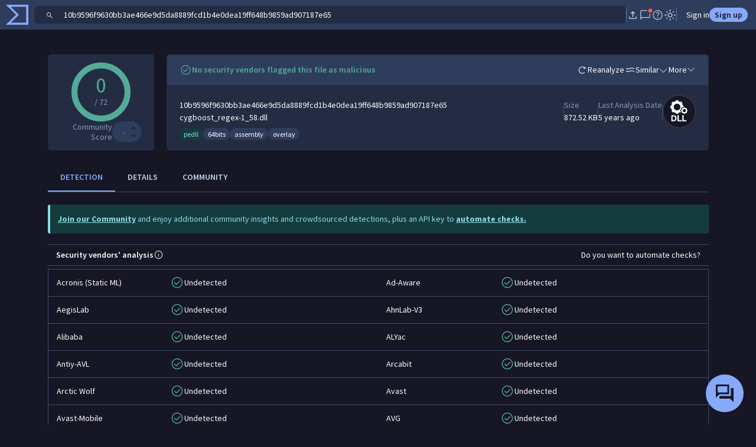

--- FILE ---
content_type: text/javascript
request_url: https://www.virustotal.com/gui/74747.9e3076bf54ddf14101d8.js
body_size: 8734
content:
(self.webpackChunkvt_ui_main=self.webpackChunkvt_ui_main||[]).push([[74747],{1267:h=>{h.exports=`<svg xmlns="http://www.w3.org/2000/svg" width="1em" height="1em" viewBox="0 0 24 24" fill="currentColor">
  <path d="m10.75 22.51-1.044-1.07 2.075-2.075H7.767a2.543 2.543 0 0 1-.895 1.255 2.38 2.38 0 0 1-1.487.495 2.41 2.41 0 0 1-1.771-.729 2.41 2.41 0 0 1-.73-1.77c0-.56.166-1.057.496-1.488a2.54 2.54 0 0 1 1.255-.895V7.767a2.543 2.543 0 0 1-1.255-.895 2.381 2.381 0 0 1-.495-1.487c0-.695.243-1.285.729-1.771a2.411 2.411 0 0 1 1.77-.73c.56 0 1.057.166 1.488.496.432.33.73.748.895 1.255h4.014L9.696 2.56l1.054-1.07 3.894 3.895-3.894 3.894-1.054-1.07 2.085-2.074H7.767a2.466 2.466 0 0 1-1.632 1.632v8.466a2.465 2.465 0 0 1 1.632 1.632h4.004L9.706 15.79l1.044-1.069 3.894 3.894-3.894 3.895Zm7.868-1.395a2.415 2.415 0 0 1-1.772-.729 2.408 2.408 0 0 1-.73-1.77c0-.568.165-1.069.495-1.501.33-.433.748-.727 1.254-.882V7.767a2.448 2.448 0 0 1-1.254-.882 2.407 2.407 0 0 1-.496-1.5c0-.695.243-1.285.729-1.771a2.407 2.407 0 0 1 1.77-.73c.693 0 1.283.244 1.77.73.488.486.731 1.076.731 1.77 0 .568-.165 1.069-.495 1.501-.33.433-.748.727-1.255.882v8.466c.507.165.925.463 1.255.895.33.431.495.927.495 1.487a2.41 2.41 0 0 1-.728 1.771 2.407 2.407 0 0 1-1.77.73Zm-13.233-1.5c.283 0 .52-.095.712-.287a.968.968 0 0 0 .288-.713.967.967 0 0 0-.288-.712.967.967 0 0 0-.712-.288.967.967 0 0 0-.713.288.967.967 0 0 0-.287.712c0 .284.095.521.287.713.192.192.43.287.713.287Zm13.23 0a.966.966 0 0 0 .713-.287.968.968 0 0 0 .287-.713.968.968 0 0 0-.287-.712.968.968 0 0 0-.713-.288.967.967 0 0 0-.712.288.967.967 0 0 0-.288.712c0 .284.096.521.288.713a.966.966 0 0 0 .712.287ZM5.385 6.385c.283 0 .52-.096.712-.288a.968.968 0 0 0 .288-.712.968.968 0 0 0-.288-.713.968.968 0 0 0-.712-.287.968.968 0 0 0-.713.287.968.968 0 0 0-.287.713c0 .283.095.52.287.712.192.192.43.288.713.288Zm13.23 0a.967.967 0 0 0 .713-.288.968.968 0 0 0 .287-.712.968.968 0 0 0-.287-.713.968.968 0 0 0-.713-.287.967.967 0 0 0-.712.287.967.967 0 0 0-.288.713c0 .283.096.52.288.712a.967.967 0 0 0 .712.288Z"/>
</svg>
`},6631:h=>{h.exports=`<svg xmlns="http://www.w3.org/2000/svg" width="1em" height="1em" viewBox="0 0 24 24" fill="currentColor">
  <path d="M5.615 18.5v1.25c0 .212-.072.39-.215.534a.726.726 0 0 1-.535.216H4.25a.726.726 0 0 1-.534-.216.726.726 0 0 1-.216-.534v-7.673L5.542 6.25c.075-.23.211-.412.41-.547.199-.135.42-.203.663-.203h10.808c.234 0 .447.069.638.206.19.138.323.319.397.544l2.042 5.827v7.673c0 .212-.072.39-.216.534a.726.726 0 0 1-.534.216h-.615a.726.726 0 0 1-.535-.216.726.726 0 0 1-.215-.534V18.5H5.615Zm-.007-7.923h12.784L17.131 7H6.869l-1.261 3.577Zm1.856 5.27c.364 0 .672-.128.925-.383.254-.255.38-.564.38-.928 0-.364-.127-.672-.382-.925a1.267 1.267 0 0 0-.928-.38c-.364 0-.672.127-.925.382-.254.255-.38.564-.38.928 0 .364.127.672.382.925.255.254.564.38.928.38Zm9.077 0c.364 0 .672-.128.925-.383.254-.255.38-.564.38-.928 0-.364-.127-.672-.382-.925a1.267 1.267 0 0 0-.928-.38c-.364 0-.672.127-.925.382-.254.255-.38.564-.38.928 0 .364.127.672.382.925.255.254.564.38.928.38ZM5 17h14v-4.923H5V17Z"/>
</svg>
`},7262:h=>{h.exports=`<svg xmlns="http://www.w3.org/2000/svg" width="1em" height="1em" viewBox="0 0 24 24" fill="currentColor">
  <path d="M3.5 20.5v-1.423L5.52 13 3.5 6.923V5.5h12.392l1.393-3.846 1.696.62L17.81 5.5h2.69v1.423L18.48 13l2.02 6.077V20.5h-17Zm7.75-3.846h1.5V13.75h2.904v-1.5H12.75V9.346h-1.5v2.904H8.346v1.5h2.904v2.904ZM5.1 19h13.8l-2-6 2-6H5.1l2 6-2 6Z"/>
</svg>
`},11998:h=>{h.exports=`<svg xmlns="http://www.w3.org/2000/svg" width="1em" height="1em" viewBox="0 0 24 24" fill="currentColor">
  <path d="M4.53 18.5c-.676 0-1.201-.24-1.575-.72-.374-.479-.515-1.044-.424-1.695L3.6 8.527c.13-.878.519-1.602 1.164-2.172A3.341 3.341 0 0 1 7.05 5.5h9.9c.878 0 1.64.285 2.286.855.645.57 1.033 1.294 1.164 2.172l1.07 7.558c.09.65-.051 1.216-.425 1.696-.373.48-.899.719-1.576.719-.286 0-.548-.048-.787-.144a1.997 1.997 0 0 1-.667-.452L15.612 15.5H8.388l-2.403 2.404a1.996 1.996 0 0 1-.667.452 2.092 2.092 0 0 1-.787.144Zm.4-1.65L7.78 14h8.44l2.85 2.85c.033.033.16.083.38.15a.59.59 0 0 0 .438-.163c.108-.108.145-.254.112-.437l-1.1-7.7a1.914 1.914 0 0 0-.655-1.212A1.901 1.901 0 0 0 16.95 7h-9.9a1.9 1.9 0 0 0-1.295.488c-.37.325-.588.729-.655 1.212L4 16.4c-.033.183.004.33.113.438A.591.591 0 0 0 4.55 17c.046 0 .173-.05.38-.15ZM17 12.904a.872.872 0 0 0 .64-.264.872.872 0 0 0 .264-.64.872.872 0 0 0-.264-.64.872.872 0 0 0-.64-.264.872.872 0 0 0-.64.264.872.872 0 0 0-.264.64.87.87 0 0 0 .264.64.872.872 0 0 0 .64.264Zm-2-3a.872.872 0 0 0 .64-.264.872.872 0 0 0 .264-.64.872.872 0 0 0-.264-.64.872.872 0 0 0-.64-.264.871.871 0 0 0-.64.264.872.872 0 0 0-.264.64.87.87 0 0 0 .264.64.871.871 0 0 0 .64.264Zm-7.096 2.942h1.192v-1.75h1.75V9.904h-1.75v-1.75H7.904v1.75h-1.75v1.192h1.75v1.75Z"/>
</svg>
`},23267:h=>{h.exports=`<svg xmlns="http://www.w3.org/2000/svg" width="1em" height="1em" viewBox="0 0 24 24" fill="currentColor">
  <path d="M8.817 21.5v-1.173l1.943-1.442v-5.683L2.5 15.644v-1.538l8.26-4.885v-5.49c0-.346.12-.64.36-.88s.534-.36.88-.36.64.12.88.36.36.534.36.88v5.49l8.26 4.885v1.538l-8.26-2.442v5.663l1.943 1.462V21.5L12 20.577l-3.183.923Z"/>
</svg>
`},28298:h=>{h.exports=`<svg xmlns="http://www.w3.org/2000/svg" width="1em" height="1em" viewBox="0 0 24 24" fill="currentColor">
  <path d="M5.5 22.558v-.75c0-2.323.477-4.169 1.43-5.537.955-1.368 2.26-2.792 3.914-4.271-1.661-1.48-2.969-2.903-3.923-4.271-.954-1.368-1.43-3.214-1.43-5.537v-.75h1.5v.75c0 .26.007.507.021.739.015.232.04.46.076.684h9.814a7.26 7.26 0 0 0 .076-.684c.015-.232.022-.478.022-.739v-.75h1.5v.75c0 2.323-.477 4.169-1.43 5.537-.955 1.368-2.26 2.792-3.914 4.271 1.655 1.473 2.96 2.895 3.913 4.266.954 1.372 1.431 3.219 1.431 5.542v.75H17v-.75c0-.26-.007-.507-.022-.739a7.252 7.252 0 0 0-.076-.684H7.098a7.229 7.229 0 0 0-.076.684c-.015.232-.022.478-.022.739v.75H5.5ZM8.594 7.5h6.802c.262-.362.492-.734.692-1.118.2-.384.37-.806.51-1.267H7.392c.146.45.316.868.51 1.254s.424.763.692 1.131ZM12 11.017c.391-.347.766-.688 1.124-1.023.358-.334.695-.666 1.01-.994H9.857c.315.328.654.66 1.015.994.362.335.738.676 1.129 1.023ZM9.865 15h4.27a26.62 26.62 0 0 0-1.011-.994A61.006 61.006 0 0 0 12 12.983c-.391.347-.766.688-1.124 1.023-.358.334-.695.666-1.01.994Zm-2.463 3.885h9.196a8.98 8.98 0 0 0-.51-1.254 8.047 8.047 0 0 0-.692-1.131H8.604a8.67 8.67 0 0 0-.697 1.123c-.197.38-.365.801-.505 1.262Z"/>
</svg>
`},29958:h=>{h.exports=`<svg xmlns="http://www.w3.org/2000/svg" width="1em" height="1em" viewBox="0 0 24 24" fill="currentColor">
  <path d="M13.482 21.5c-1.664 0-3.082-.584-4.254-1.751-1.171-1.167-1.757-2.584-1.757-4.249v-.546c-1.35-.176-2.479-.778-3.387-1.806C3.175 12.12 2.72 10.904 2.72 9.5V3.75h3v-1h1.5v3.5h-1.5v-1h-1.5V9.5c0 1.1.392 2.042 1.175 2.825.784.783 1.725 1.175 2.825 1.175s2.042-.392 2.825-1.175c.784-.783 1.175-1.725 1.175-2.825V5.25h-1.5v1h-1.5v-3.5h1.5v1h3V9.5c0 1.404-.454 2.62-1.362 3.648-.909 1.028-2.038 1.63-3.388 1.806v.546c0 1.25.439 2.313 1.315 3.188.877.875 1.942 1.312 3.195 1.312 1.25 0 2.312-.438 3.187-1.313S17.98 16.75 17.98 15.5v-1.617a2.469 2.469 0 0 1-1.298-.907c-.34-.45-.51-.96-.51-1.534 0-.71.249-1.314.746-1.811a2.468 2.468 0 0 1 1.813-.746c.71 0 1.314.248 1.811.746.497.497.745 1.1.745 1.811 0 .573-.17 1.085-.51 1.534a2.47 2.47 0 0 1-1.297.907V15.5c0 1.665-.584 3.082-1.751 4.249-1.168 1.167-2.583 1.751-4.248 1.751Zm5.249-9c.296 0 .546-.102.75-.307.205-.204.307-.454.307-.75 0-.297-.102-.547-.306-.752a1.021 1.021 0 0 0-.751-.306c-.296 0-.547.102-.751.306a1.021 1.021 0 0 0-.307.751c0 .296.102.547.307.751.204.205.455.307.75.307Z"/>
</svg>
`},34721:h=>{h.exports=`<svg xmlns="http://www.w3.org/2000/svg" width="1em" height="1em" viewBox="0 0 24 24" fill="currentColor">
  <path d="M5.75 17V9.5h1.5V17h-1.5Zm5.5 0V9.5h1.5V17h-1.5Zm-8.48 3.5V19h18.46v1.5H2.77ZM16.75 17V9.5h1.5V17h-1.5ZM2.77 7.5V6.077L12 1.557l9.23 4.52V7.5H2.77ZM6.314 6h11.37L12 3.25 6.315 6Z"/>
</svg>
`},35024:h=>{h.exports=`<svg xmlns="http://www.w3.org/2000/svg" width="1em" height="1em" viewBox="0 0 24 24" fill="currentColor">
  <path d="M11.798 15.952h.629v-.79a2.094 2.094 0 0 0 1.187-.564c.325-.31.488-.71.488-1.2 0-.425-.167-.78-.5-1.066a4.362 4.362 0 0 0-1.15-.703V9.692a.98.98 0 0 1 .456.246c.124.12.214.26.27.42l.805-.337a1.686 1.686 0 0 0-.601-.786 2.288 2.288 0 0 0-.93-.397v-.79h-.654v.775a2.087 2.087 0 0 0-1.187.498c-.325.283-.488.66-.488 1.13 0 .436.17.803.513 1.101.341.298.729.537 1.162.72v2.041a1.481 1.481 0 0 1-.728-.4 1.57 1.57 0 0 1-.399-.696l-.788.337c.133.444.366.809.7 1.095a2.32 2.32 0 0 0 1.215.528v.775Zm.654-1.654v-1.775c.208.095.393.21.554.343.162.133.242.32.242.563 0 .277-.075.476-.224.597-.15.121-.34.212-.572.272Zm-.654-2.946a3.09 3.09 0 0 1-.562-.343.664.664 0 0 1-.26-.559c0-.25.085-.433.255-.549.169-.116.358-.19.567-.224v1.675ZM8 18.5c-1.81 0-3.347-.63-4.608-1.891C2.131 15.348 1.5 13.812 1.5 12.002s.63-3.347 1.892-4.609C4.653 6.131 6.189 5.5 8 5.5h8c1.81 0 3.347.63 4.608 1.891 1.261 1.261 1.892 2.797 1.892 4.607s-.63 3.347-1.892 4.609C19.347 17.869 17.811 18.5 16 18.5H8ZM8 17h8c1.383 0 2.563-.488 3.538-1.463C20.512 14.563 21 13.383 21 12s-.488-2.562-1.462-3.537C18.562 7.488 17.383 7 16 7H8c-1.383 0-2.562.488-3.537 1.463C3.488 9.438 3 10.617 3 12s.488 2.563 1.463 3.537C5.438 16.512 6.617 17 8 17Z"/>
</svg>
`},47298:h=>{h.exports=`<svg xmlns="http://www.w3.org/2000/svg" width="1em" height="1em" viewBox="0 0 24 24" fill="currentColor">
  <path d="M5 20.5c-.638 0-1.091-.285-1.36-.854-.269-.57-.204-1.099.195-1.588L9.5 11.173V5H8.308a.725.725 0 0 1-.535-.216.726.726 0 0 1-.215-.534.73.73 0 0 1 .215-.535.726.726 0 0 1 .535-.215h7.384c.213 0 .39.072.535.216a.726.726 0 0 1 .215.534.73.73 0 0 1-.215.535.726.726 0 0 1-.535.215H14.5v6.173l5.665 6.885c.4.49.464 1.019.195 1.588-.269.57-.722.854-1.36.854H5ZM5 19h14l-6-7.3V5h-2v6.7L5 19Z"/>
</svg>
`},49087:h=>{h.exports=`<svg xmlns="http://www.w3.org/2000/svg" width="1em" height="1em" viewBox="0 0 24 24" fill="currentColor">
  <path d="M20.765 10.973v7.97c0 .504-.175.932-.525 1.282-.35.35-.777.525-1.282.525H5.073c-.505 0-.933-.175-1.283-.525a1.745 1.745 0 0 1-.525-1.283v-7.988a3.031 3.031 0 0 1-.906-1.288c-.202-.527-.206-1.097-.013-1.708l1.012-3.304c.133-.42.36-.76.679-1.017.319-.258.7-.387 1.144-.387h13.65c.443 0 .822.123 1.136.37.314.245.543.584.687 1.015l1.03 3.323c.194.611.19 1.179-.012 1.703a3.273 3.273 0 0 1-.907 1.312Zm-6.55-.723c.547 0 .957-.167 1.232-.5.275-.335.388-.694.338-1.077l-.608-3.923h-2.412V8.7c0 .42.143.784.427 1.09.285.307.626.46 1.023.46Zm-4.5 0c.46 0 .834-.153 1.12-.46.287-.306.43-.67.43-1.09V4.75H8.854l-.608 3.962c-.054.355.058.7.335 1.035.277.335.655.503 1.134.503Zm-4.45 0c.37 0 .69-.13.956-.387a1.69 1.69 0 0 0 .494-.975l.589-4.138H5.18a.423.423 0 0 0-.26.072.43.43 0 0 0-.144.216l-.962 3.254c-.132.43-.07.863.187 1.301.256.438.677.657 1.263.657Zm13.5 0c.541 0 .956-.213 1.243-.637.287-.425.356-.866.207-1.32l-1.011-3.274a.378.378 0 0 0-.144-.207.471.471 0 0 0-.26-.062h-2.073l.588 4.138c.063.392.228.716.495.975.266.258.585.387.955.387Zm-13.692 9h13.885a.3.3 0 0 0 .22-.087.3.3 0 0 0 .087-.22V11.66c-.108.04-.2.065-.273.075a2.731 2.731 0 0 1-1.414-.23c-.342-.163-.673-.424-.993-.783a3.2 3.2 0 0 1-.997.748c-.383.186-.82.279-1.311.279-.424 0-.824-.088-1.2-.264a3.775 3.775 0 0 1-1.062-.763 3.255 3.255 0 0 1-1.05.763 2.868 2.868 0 0 1-1.188.264c-.451 0-.874-.082-1.27-.245a2.704 2.704 0 0 1-1.042-.782c-.42.42-.808.697-1.162.829a2.96 2.96 0 0 1-1.038.198c-.078 0-.159-.005-.242-.014a.875.875 0 0 1-.258-.075v7.281a.3.3 0 0 0 .087.221.3.3 0 0 0 .221.087Z"/>
</svg>
`},49808:h=>{h.exports=`<svg xmlns="http://www.w3.org/2000/svg" width="1em" height="1em" viewBox="0 0 24 24" fill="currentColor">
  <path d="M2.5 20.5V19h8.75V7.883a2.63 2.63 0 0 1-1.188-.671A2.558 2.558 0 0 1 9.367 6h-3.31L9 13.106c-.02.75-.345 1.388-.977 1.913-.632.526-1.39.789-2.273.789-.883 0-1.641-.263-2.273-.789-.632-.525-.958-1.163-.977-1.913L5.442 6H3.5V4.5h5.867a2.69 2.69 0 0 1 .955-1.428A2.624 2.624 0 0 1 12 2.5c.637 0 1.197.19 1.678.572.481.382.8.858.955 1.428H20.5V6h-1.942l2.942 7.106c-.02.75-.345 1.388-.977 1.913-.632.526-1.39.789-2.273.789-.883 0-1.641-.263-2.273-.789-.632-.525-.958-1.163-.977-1.913L17.942 6h-3.31a2.548 2.548 0 0 1-.694 1.212 2.63 2.63 0 0 1-1.188.67V19h8.75v1.5h-19Zm13.808-7.442h3.884L18.25 8.37l-1.942 4.687Zm-12.5 0h3.884L5.75 8.37l-1.942 4.687ZM12 6.5c.347 0 .643-.121.886-.364s.364-.539.364-.886-.121-.643-.364-.886A1.206 1.206 0 0 0 12 4c-.348 0-.643.121-.886.364a1.205 1.205 0 0 0-.364.886c0 .347.121.643.364.886s.538.364.886.364Z"/>
</svg>
`},53756:h=>{h.exports=`<svg xmlns="http://www.w3.org/2000/svg" width="1em" height="1em" viewBox="0 0 24 24" fill="currentColor">
  <path d="M3.846 9.135a.726.726 0 0 1-.534-.216.726.726 0 0 1-.216-.535c0-.212.072-.39.216-.534a.726.726 0 0 1 .534-.215h3.058c.434 0 .812.144 1.133.433.322.29.508.645.56 1.067h-4.75Zm2.02 8.98c.865 0 1.6-.302 2.206-.908A3.004 3.004 0 0 0 8.981 15c0-.865-.303-1.601-.909-2.207a3.004 3.004 0 0 0-2.207-.908c-.865 0-1.6.303-2.206.908A3.004 3.004 0 0 0 2.75 15c0 .865.303 1.601.909 2.207a3.004 3.004 0 0 0 2.206.908Zm13.634 0c.48 0 .893-.171 1.236-.514.343-.343.514-.755.514-1.236 0-.48-.171-.892-.514-1.235a1.685 1.685 0 0 0-1.236-.515c-.48 0-.893.172-1.236.515a1.685 1.685 0 0 0-.514 1.235c0 .481.171.893.514 1.236.343.343.755.514 1.236.514ZM5.863 16.308a1.26 1.26 0 0 1-.926-.382 1.267 1.267 0 0 1-.38-.928c0-.364.128-.673.383-.926.254-.253.564-.38.928-.38.364 0 .672.128.925.382.253.255.38.564.38.928 0 .364-.127.673-.382.926s-.564.38-.928.38Zm14.118-3.168c.318.064.583.145.796.242.213.097.447.255.704.476V8.192a1.74 1.74 0 0 0-.531-1.276 1.74 1.74 0 0 0-1.277-.531H13.95l-1.05-1.1 1.4-1.4-.7-.7-3.55 3.55.75.7 1.4-1.4 1.05 1.05V9c0 .656-.233 1.217-.7 1.684-.468.467-1.029.7-1.685.7h-2.15c.288.226.519.45.695.674.175.223.357.498.546.827h.91c1.074 0 1.99-.38 2.748-1.137A3.747 3.747 0 0 0 14.75 9V7.885h4.923a.3.3 0 0 1 .221.086.3.3 0 0 1 .087.221v4.948Zm-3.677 2.61c.08-.328.172-.597.275-.806.103-.21.263-.44.48-.694h-6.65c.048.288.072.538.072.75 0 .213-.024.463-.071.75h5.894Zm3.196 3.865c-.903 0-1.67-.316-2.302-.948-.632-.632-.948-1.4-.948-2.302 0-.902.316-1.67.948-2.301.632-.633 1.4-.949 2.302-.949.903 0 1.67.316 2.302.948.632.632.948 1.4.948 2.302 0 .903-.316 1.67-.948 2.302-.632.632-1.4.948-2.302.948Zm-13.635 0c-1.277 0-2.365-.45-3.265-1.35-.9-.9-1.35-1.988-1.35-3.265 0-1.277.45-2.365 1.35-3.265.9-.9 1.988-1.35 3.265-1.35 1.277 0 2.366.45 3.266 1.35.9.9 1.35 1.988 1.35 3.265 0 1.277-.45 2.365-1.35 3.265-.9.9-1.989 1.35-3.266 1.35Z"/>
</svg>
`},54005:h=>{h.exports=`<svg xmlns="http://www.w3.org/2000/svg" width="1em" height="1em" viewBox="0 0 24 24" fill="currentColor">
  <path d="M4.5 20.5V5.308c0-.505.175-.933.525-1.283.35-.35.778-.525 1.283-.525h5.384c.505 0 .933.175 1.283.525.35.35.525.778.525 1.283v6.5h.961c.498 0 .923.177 1.277.53.354.355.531.78.531 1.277v4.539c0 .322.112.594.336.818.223.224.496.336.818.336.322 0 .595-.112.818-.336.224-.224.336-.496.336-.818v-7.008c-.15.09-.309.152-.475.187a2.578 2.578 0 0 1-.525.052 2.117 2.117 0 0 1-1.557-.636 2.117 2.117 0 0 1-.635-1.557c0-.495.14-.935.423-1.322a2.038 2.038 0 0 1 1.119-.778l-2.254-2.254.838-.838 3.566 3.504a2.42 2.42 0 0 1 .692 1.688v8.962c0 .657-.226 1.212-.68 1.666a2.263 2.263 0 0 1-1.664.68 2.269 2.269 0 0 1-1.666-.68 2.263 2.263 0 0 1-.682-1.666v-4.846a.3.3 0 0 0-.087-.222.3.3 0 0 0-.22-.086H13.5v7.5h-9ZM6 10.25h6V5.308a.294.294 0 0 0-.096-.212.294.294 0 0 0-.212-.096H6.308a.294.294 0 0 0-.212.096.294.294 0 0 0-.096.212v4.942Zm11.577-.058c.283 0 .52-.095.712-.287a.968.968 0 0 0 .288-.713.968.968 0 0 0-.288-.712.968.968 0 0 0-.712-.288.967.967 0 0 0-.713.288.967.967 0 0 0-.287.712.97.97 0 0 0 .287.713c.192.192.43.287.713.287ZM6 19h6v-7.25H6V19Z"/>
</svg>
`},57356:h=>{h.exports=`<svg xmlns="http://www.w3.org/2000/svg" width="1em" height="1em" viewBox="0 0 24 24" fill="currentColor">
  <path d="M12 21.48c-2.163-.589-3.954-1.862-5.372-3.819C5.209 15.706 4.5 13.518 4.5 11.1V5.346L12 2.538l7.5 2.808V11.1c0 2.418-.71 4.605-2.128 6.562-1.418 1.956-3.21 3.229-5.372 3.819Zm0-1.58c1.733-.55 3.167-1.65 4.3-3.3s1.7-3.483 1.7-5.5V6.375l-6-2.24-6 2.24V11.1c0 2.017.567 3.85 1.7 5.5s2.567 2.75 4.3 3.3Z"/>
</svg>
`},62023:h=>{h.exports=`<svg xmlns="http://www.w3.org/2000/svg" width="1em" height="1em" viewBox="0 0 24 24" fill="currentColor">
  <path d="M6.52 20.5a.726.726 0 0 1-.535-.216.726.726 0 0 1-.216-.534v-1.973c-.313-.237-.602-.573-.869-1.007a2.737 2.737 0 0 1-.4-1.462V6c0-1.21.602-2.096 1.805-2.658C7.508 2.781 9.406 2.5 12 2.5c2.687 0 4.609.27 5.765.81C18.922 3.848 19.5 4.745 19.5 6v9.308c0 .54-.133 1.028-.4 1.462-.267.434-.556.77-.87 1.007v1.973c0 .212-.071.39-.215.534a.726.726 0 0 1-.534.216h-.616a.726.726 0 0 1-.534-.216.726.726 0 0 1-.216-.534V18.5h-8.23v1.25c0 .212-.072.39-.216.534a.726.726 0 0 1-.534.216h-.616Zm5.51-15.23h5.755H6.277h5.754ZM16 12H6h12-2ZM6 10.5h12V6.77H6v3.73Zm2.502 5.308c.364 0 .673-.128.926-.382.253-.255.38-.564.38-.928 0-.364-.128-.673-.382-.926a1.267 1.267 0 0 0-.928-.38c-.364 0-.673.128-.926.382-.253.255-.38.564-.38.928 0 .364.128.673.382.926.255.253.564.38.928.38Zm7 0c.364 0 .673-.128.926-.382.253-.255.38-.564.38-.928 0-.364-.128-.673-.382-.926a1.267 1.267 0 0 0-.928-.38c-.364 0-.673.128-.926.382-.253.255-.38.564-.38.928 0 .364.128.673.382.926.255.253.564.38.928.38ZM6.277 5.269h11.508c-.212-.398-.748-.71-1.608-.933C15.317 4.112 13.935 4 12.03 4c-1.873 0-3.24.117-4.1.351-.86.234-1.412.54-1.654.918ZM8 17h8c.55 0 1.02-.196 1.413-.587A1.93 1.93 0 0 0 18 15v-3H6v3c0 .55.196 1.02.588 1.413.391.391.862.587 1.412.587Z"/>
</svg>
`},63823:h=>{h.exports=`<svg xmlns="http://www.w3.org/2000/svg" width="1em" height="1em" viewBox="0 0 24 24" fill="currentColor">
  <path d="m12 19.846-6.5-3.53v-5.424L2.039 9 12 3.577 21.961 9v7.192h-1.5V9.831L18.5 10.892v5.423L12 19.846Zm0-7.146L18.84 9 12 5.3 5.16 9 12 12.7Zm0 5.438 5-2.7v-3.746l-5 2.73-5-2.73v3.746l5 2.7Z"/>
</svg>
`},66657:h=>{h.exports=`<svg xmlns="http://www.w3.org/2000/svg" width="1em" height="1em" viewBox="0 0 24 24" fill="currentColor">
  <path d="M19.44 20.5c-1.884 0-3.778-.438-5.68-1.314-1.901-.877-3.649-2.113-5.242-3.71-1.593-1.595-2.827-3.343-3.704-5.241C3.938 8.335 3.5 6.445 3.5 4.56A1.032 1.032 0 0 1 4.55 3.5h3.262c.252 0 .475.082.668.247.193.165.316.368.368.61L9.421 7.3c.04.273.032.508-.025.704-.056.196-.158.36-.304.494l-2.31 2.248c.372.68.797 1.325 1.275 1.932.477.607.994 1.187 1.55 1.74a17.26 17.26 0 0 0 3.753 2.842l2.244-2.264a1.27 1.27 0 0 1 .568-.342c.223-.066.454-.082.693-.048l2.777.565c.253.067.459.196.619.387a.98.98 0 0 1 .239.65v3.242a1.032 1.032 0 0 1-1.06 1.05ZM6.073 9.327l1.785-1.708a.178.178 0 0 0 .062-.106.234.234 0 0 0-.005-.125l-.434-2.234a.206.206 0 0 0-.068-.116A.194.194 0 0 0 7.288 5H5.15a.13.13 0 0 0-.135.135 12.79 12.79 0 0 0 1.058 4.192Zm8.7 8.642c.663.31 1.354.545 2.074.709.72.163 1.393.26 2.018.291a.13.13 0 0 0 .135-.134V16.73a.194.194 0 0 0-.038-.125.206.206 0 0 0-.116-.068l-2.1-.427a.159.159 0 0 0-.1-.004.245.245 0 0 0-.092.062l-1.78 1.8Z"/>
</svg>
`},75860:h=>{h.exports=`<svg xmlns="http://www.w3.org/2000/svg" width="1em" height="1em" viewBox="0 0 24 24" fill="currentColor">
  <path d="M5.815 20.23a1.975 1.975 0 0 1-1.451-.593 1.975 1.975 0 0 1-.595-1.452V6.312c0-.426.192-.722.574-.888.383-.166.719-.105 1.007.184l1.865 1.865-1.061 1.062.584.584L7.8 8.058l2.37 2.369-1.062 1.062.584.584 1.062-1.061 2.408 2.407-1.062 1.062.585.584 1.061-1.061 2.37 2.37-1.062 1.06.584.585 1.062-1.061 1.712 1.711c.282.282.34.613.174.992-.166.38-.46.57-.878.57H5.815ZM6.308 18H14.3L6 9.7v7.992a.3.3 0 0 0 .087.221.3.3 0 0 0 .22.087Z"/>
</svg>
`},77528:h=>{h.exports=`<svg xmlns="http://www.w3.org/2000/svg" width="1em" height="1em" viewBox="0 0 24 24" fill="currentColor">
  <path d="M12 21.577c-.505 0-.94-.175-1.307-.525a1.881 1.881 0 0 1-.597-1.283h3.808a1.881 1.881 0 0 1-.597 1.283c-.366.35-.802.525-1.307.525Zm-3.75-3.192v-1.5h7.5v1.5h-7.5Zm.154-2.885a7.273 7.273 0 0 1-2.488-2.553A6.736 6.736 0 0 1 5 9.5c0-1.949.68-3.603 2.038-4.962C8.398 3.18 10.051 2.5 12 2.5c1.949 0 3.602.68 4.962 2.038C18.32 5.898 19 7.551 19 9.5a6.736 6.736 0 0 1-.916 3.447 7.273 7.273 0 0 1-2.488 2.553H8.404ZM8.85 14h6.3a5.55 5.55 0 0 0 1.737-1.975A5.383 5.383 0 0 0 17.5 9.5c0-1.533-.533-2.833-1.6-3.9C14.833 4.533 13.533 4 12 4s-2.833.533-3.9 1.6C7.033 6.667 6.5 7.967 6.5 9.5c0 .9.204 1.742.612 2.525A5.549 5.549 0 0 0 8.85 14Z"/>
</svg>
`},80534:h=>{h.exports=`<svg xmlns="http://www.w3.org/2000/svg" width="1em" height="1em" viewBox="0 0 24 24" fill="currentColor">
  <path d="M11.789 19.971a.725.725 0 0 0 .3-.07.81.81 0 0 0 .242-.157l7.998-7.998c.226-.226.395-.466.51-.723.114-.256.17-.526.17-.808a2.151 2.151 0 0 0-.68-1.573l-4-4a2.07 2.07 0 0 0-.7-.495 2.102 2.102 0 0 0-.816-.157c-.282 0-.552.053-.812.157-.26.105-.5.27-.718.495l-.573.573 1.85 1.866c.224.214.39.458.497.732.107.275.16.56.16.854 0 .61-.204 1.12-.611 1.527-.408.408-.917.612-1.527.612-.295 0-.58-.049-.857-.146a1.945 1.945 0 0 1-.735-.468L9.592 8.313 5.246 12.66a.76.76 0 0 0-.227.542c0 .184.063.342.189.473a.62.62 0 0 0 .465.196.725.725 0 0 0 .301-.07.81.81 0 0 0 .241-.157L9.5 10.36l1.054 1.053-3.27 3.285a.76.76 0 0 0-.226.542c0 .179.064.332.193.461a.629.629 0 0 0 .46.193.725.725 0 0 0 .302-.069.812.812 0 0 0 .24-.158l3.4-3.384 1.055 1.053-3.385 3.4a.608.608 0 0 0-.165.242.802.802 0 0 0-.062.3.63.63 0 0 0 .193.461.629.629 0 0 0 .461.194.764.764 0 0 0 .542-.227l3.4-3.385 1.054 1.054-3.4 3.4a.813.813 0 0 0-.227.552c0 .184.069.338.206.46a.678.678 0 0 0 .464.184Zm-.016 1.5a2.098 2.098 0 0 1-1.479-.588 2.026 2.026 0 0 1-.66-1.466c-.566-.038-1.04-.24-1.42-.604-.38-.364-.586-.842-.618-1.434-.592-.039-1.07-.246-1.436-.621-.366-.376-.561-.848-.587-1.418-.595-.038-1.086-.254-1.473-.647s-.58-.89-.58-1.491c0-.295.055-.584.168-.866a2.18 2.18 0 0 1 .489-.746l5.415-5.4 2.93 2.93a.62.62 0 0 0 .23.165.778.778 0 0 0 .311.061c.182 0 .34-.06.472-.18a.61.61 0 0 0 .198-.474.779.779 0 0 0-.062-.31.62.62 0 0 0-.165-.232L9.998 4.642a2.054 2.054 0 0 0-.705-.495 2.138 2.138 0 0 0-.82-.157c-.282 0-.55.053-.803.157a2.24 2.24 0 0 0-.718.495l-3.285 3.3a2.252 2.252 0 0 0-.447.645 2.19 2.19 0 0 0-.205.76c-.02.212-.01.423.03.63.039.21.109.405.209.588L2.15 11.67a3.645 3.645 0 0 1-.51-1.094 3.801 3.801 0 0 1 .172-2.563c.187-.428.449-.811.786-1.149l3.275-3.275a3.914 3.914 0 0 1 1.222-.822c.44-.184.903-.276 1.388-.276.484 0 .945.092 1.382.276.438.184.838.458 1.202.822l.573.574.573-.574c.375-.364.78-.638 1.218-.822a3.528 3.528 0 0 1 1.383-.276c.484 0 .947.092 1.387.276.44.184.843.458 1.207.822l3.975 3.975c.364.365.643.779.836 1.244.194.464.29.94.29 1.424s-.096.945-.29 1.382a3.967 3.967 0 0 1-.836 1.202l-7.998 7.983a2.248 2.248 0 0 1-1.612.673Z"/>
</svg>
`}}]);
//# sourceMappingURL=74747.9e3076bf54ddf14101d8.js.map